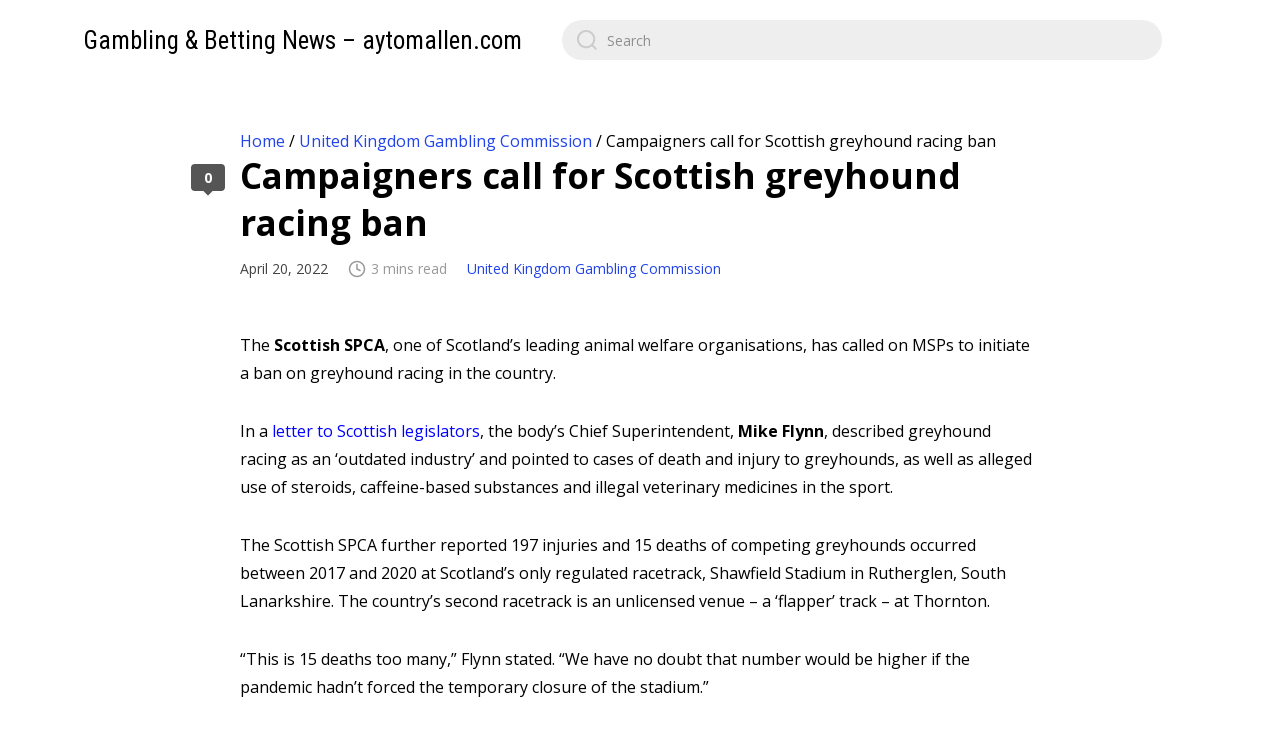

--- FILE ---
content_type: text/html; charset=UTF-8
request_url: https://aytomallen.com/united-kingdom-gambling-commission/campaigners-call-for-scottish-greyhound-racing-ban/
body_size: 11992
content:
<!DOCTYPE html>

<html class="no-js" lang="en-US">
    <head>
        <meta charset="UTF-8">
        <meta name="viewport" content="width=device-width, initial-scale=1.0">
        <link rel="profile" href="https://gmpg.org/xfn/11">

        <meta name='robots' content='index, follow, max-image-preview:large, max-snippet:-1, max-video-preview:-1' />

	<!-- This site is optimized with the Yoast SEO plugin v16.8 - https://yoast.com/wordpress/plugins/seo/ -->
	<title>Campaigners call for Scottish greyhound racing ban | Gambling &amp; Betting News - aytomallen.com</title>
	<meta name="description" content="The Scottish SPCA, one of Scotland’s leading animal welfare organisations, has called on MSPs to initiate a ban on greyhound racing in the country. In a letter to Scottish legislators, the body’s Chief Superintendent, Mike Flynn, described greyhound racing as an ‘outdated industry’ and pointed to cases of death and injury to greyhounds, as well …" />
	<link rel="canonical" href="https://aytomallen.com/united-kingdom-gambling-commission/campaigners-call-for-scottish-greyhound-racing-ban/" />
	<meta property="og:locale" content="en_US" />
	<meta property="og:type" content="article" />
	<meta property="og:title" content="Campaigners call for Scottish greyhound racing ban | Gambling &amp; Betting News - aytomallen.com" />
	<meta property="og:description" content="The Scottish SPCA, one of Scotland’s leading animal welfare organisations, has called on MSPs to initiate a ban on greyhound racing in the country. In a letter to Scottish legislators, the body’s Chief Superintendent, Mike Flynn, described greyhound racing as an ‘outdated industry’ and pointed to cases of death and injury to greyhounds, as well …" />
	<meta property="og:url" content="https://aytomallen.com/united-kingdom-gambling-commission/campaigners-call-for-scottish-greyhound-racing-ban/" />
	<meta property="og:site_name" content="Gambling &amp; Betting News - aytomallen.com" />
	<meta property="article:published_time" content="2022-04-20T12:03:18+00:00" />
	<meta name="twitter:card" content="summary_large_image" />
	<meta name="twitter:label1" content="Written by" />
	<meta name="twitter:data1" content="admin" />
	<meta name="twitter:label2" content="Est. reading time" />
	<meta name="twitter:data2" content="3 minutes" />
	<script type="application/ld+json" class="yoast-schema-graph">{"@context":"https://schema.org","@graph":[{"@type":"Organization","@id":"https://aytomallen.com/#organization","name":"Gambling & Betting News - aytomallen.com","url":"https://aytomallen.com/","sameAs":[],"logo":{"@type":"ImageObject","@id":"https://aytomallen.com/#logo","inLanguage":"en-US","url":"https://aytomallen.com/wp-content/uploads/2021/08/casino-gambling-roulette-games-wallpaper.jpg","contentUrl":"https://aytomallen.com/wp-content/uploads/2021/08/casino-gambling-roulette-games-wallpaper.jpg","width":1200,"height":750,"caption":"Gambling & Betting News - aytomallen.com"},"image":{"@id":"https://aytomallen.com/#logo"}},{"@type":"WebSite","@id":"https://aytomallen.com/#website","url":"https://aytomallen.com/","name":"Gambling &amp; Betting News - aytomallen.com","description":"","publisher":{"@id":"https://aytomallen.com/#organization"},"potentialAction":[{"@type":"SearchAction","target":{"@type":"EntryPoint","urlTemplate":"https://aytomallen.com/?s={search_term_string}"},"query-input":"required name=search_term_string"}],"inLanguage":"en-US"},{"@type":"WebPage","@id":"https://aytomallen.com/united-kingdom-gambling-commission/campaigners-call-for-scottish-greyhound-racing-ban/#webpage","url":"https://aytomallen.com/united-kingdom-gambling-commission/campaigners-call-for-scottish-greyhound-racing-ban/","name":"Campaigners call for Scottish greyhound racing ban | Gambling &amp; Betting News - aytomallen.com","isPartOf":{"@id":"https://aytomallen.com/#website"},"datePublished":"2022-04-20T12:03:18+00:00","dateModified":"2022-04-20T12:03:18+00:00","description":"The Scottish SPCA, one of Scotland\u2019s leading animal welfare organisations, has called on MSPs to initiate a ban on greyhound racing in the country. In a letter to Scottish legislators, the body\u2019s Chief Superintendent, Mike Flynn, described greyhound racing as an \u2018outdated industry\u2019 and pointed to cases of death and injury to greyhounds, as well \u2026","breadcrumb":{"@id":"https://aytomallen.com/united-kingdom-gambling-commission/campaigners-call-for-scottish-greyhound-racing-ban/#breadcrumb"},"inLanguage":"en-US","potentialAction":[{"@type":"ReadAction","target":["https://aytomallen.com/united-kingdom-gambling-commission/campaigners-call-for-scottish-greyhound-racing-ban/"]}]},{"@type":"BreadcrumbList","@id":"https://aytomallen.com/united-kingdom-gambling-commission/campaigners-call-for-scottish-greyhound-racing-ban/#breadcrumb","itemListElement":[{"@type":"ListItem","position":1,"name":"Home","item":"https://aytomallen.com/"},{"@type":"ListItem","position":2,"name":"United Kingdom Gambling Commission","item":"https://aytomallen.com/united-kingdom-gambling-commission/"},{"@type":"ListItem","position":3,"name":"Campaigners call for Scottish greyhound racing ban"}]},{"@type":"Article","@id":"https://aytomallen.com/united-kingdom-gambling-commission/campaigners-call-for-scottish-greyhound-racing-ban/#article","isPartOf":{"@id":"https://aytomallen.com/united-kingdom-gambling-commission/campaigners-call-for-scottish-greyhound-racing-ban/#webpage"},"author":{"@id":"https://aytomallen.com/#/schema/person/5a5f09e3d58990dea9328f65b2687562"},"headline":"Campaigners call for Scottish greyhound racing ban","datePublished":"2022-04-20T12:03:18+00:00","dateModified":"2022-04-20T12:03:18+00:00","mainEntityOfPage":{"@id":"https://aytomallen.com/united-kingdom-gambling-commission/campaigners-call-for-scottish-greyhound-racing-ban/#webpage"},"wordCount":624,"commentCount":0,"publisher":{"@id":"https://aytomallen.com/#organization"},"articleSection":["United Kingdom Gambling Commission"],"inLanguage":"en-US","potentialAction":[{"@type":"CommentAction","name":"Comment","target":["https://aytomallen.com/united-kingdom-gambling-commission/campaigners-call-for-scottish-greyhound-racing-ban/#respond"]}]},{"@type":"Person","@id":"https://aytomallen.com/#/schema/person/5a5f09e3d58990dea9328f65b2687562","name":"admin","sameAs":["http://aytomallen.com"],"url":"https://aytomallen.com/author/admin/"}]}</script>
	<!-- / Yoast SEO plugin. -->


<link rel='dns-prefetch' href='//aytomallen.com' />
<link rel='dns-prefetch' href='//fonts.googleapis.com' />
<link rel="alternate" type="application/rss+xml" title="Gambling &amp; Betting News - aytomallen.com &raquo; Feed" href="https://aytomallen.com/feed/" />
<link rel="alternate" type="application/rss+xml" title="Gambling &amp; Betting News - aytomallen.com &raquo; Comments Feed" href="https://aytomallen.com/comments/feed/" />
<link rel="alternate" type="application/rss+xml" title="Gambling &amp; Betting News - aytomallen.com &raquo; Campaigners call for Scottish greyhound racing ban Comments Feed" href="https://aytomallen.com/united-kingdom-gambling-commission/campaigners-call-for-scottish-greyhound-racing-ban/feed/" />
<link rel="alternate" title="oEmbed (JSON)" type="application/json+oembed" href="https://aytomallen.com/wp-json/oembed/1.0/embed?url=https%3A%2F%2Faytomallen.com%2Funited-kingdom-gambling-commission%2Fcampaigners-call-for-scottish-greyhound-racing-ban%2F" />
<link rel="alternate" title="oEmbed (XML)" type="text/xml+oembed" href="https://aytomallen.com/wp-json/oembed/1.0/embed?url=https%3A%2F%2Faytomallen.com%2Funited-kingdom-gambling-commission%2Fcampaigners-call-for-scottish-greyhound-racing-ban%2F&#038;format=xml" />
<style id='wp-img-auto-sizes-contain-inline-css'>
img:is([sizes=auto i],[sizes^="auto," i]){contain-intrinsic-size:3000px 1500px}
/*# sourceURL=wp-img-auto-sizes-contain-inline-css */
</style>
<style id='wp-emoji-styles-inline-css'>

	img.wp-smiley, img.emoji {
		display: inline !important;
		border: none !important;
		box-shadow: none !important;
		height: 1em !important;
		width: 1em !important;
		margin: 0 0.07em !important;
		vertical-align: -0.1em !important;
		background: none !important;
		padding: 0 !important;
	}
/*# sourceURL=wp-emoji-styles-inline-css */
</style>
<style id='wp-block-library-inline-css'>
:root{--wp-block-synced-color:#7a00df;--wp-block-synced-color--rgb:122,0,223;--wp-bound-block-color:var(--wp-block-synced-color);--wp-editor-canvas-background:#ddd;--wp-admin-theme-color:#007cba;--wp-admin-theme-color--rgb:0,124,186;--wp-admin-theme-color-darker-10:#006ba1;--wp-admin-theme-color-darker-10--rgb:0,107,160.5;--wp-admin-theme-color-darker-20:#005a87;--wp-admin-theme-color-darker-20--rgb:0,90,135;--wp-admin-border-width-focus:2px}@media (min-resolution:192dpi){:root{--wp-admin-border-width-focus:1.5px}}.wp-element-button{cursor:pointer}:root .has-very-light-gray-background-color{background-color:#eee}:root .has-very-dark-gray-background-color{background-color:#313131}:root .has-very-light-gray-color{color:#eee}:root .has-very-dark-gray-color{color:#313131}:root .has-vivid-green-cyan-to-vivid-cyan-blue-gradient-background{background:linear-gradient(135deg,#00d084,#0693e3)}:root .has-purple-crush-gradient-background{background:linear-gradient(135deg,#34e2e4,#4721fb 50%,#ab1dfe)}:root .has-hazy-dawn-gradient-background{background:linear-gradient(135deg,#faaca8,#dad0ec)}:root .has-subdued-olive-gradient-background{background:linear-gradient(135deg,#fafae1,#67a671)}:root .has-atomic-cream-gradient-background{background:linear-gradient(135deg,#fdd79a,#004a59)}:root .has-nightshade-gradient-background{background:linear-gradient(135deg,#330968,#31cdcf)}:root .has-midnight-gradient-background{background:linear-gradient(135deg,#020381,#2874fc)}:root{--wp--preset--font-size--normal:16px;--wp--preset--font-size--huge:42px}.has-regular-font-size{font-size:1em}.has-larger-font-size{font-size:2.625em}.has-normal-font-size{font-size:var(--wp--preset--font-size--normal)}.has-huge-font-size{font-size:var(--wp--preset--font-size--huge)}.has-text-align-center{text-align:center}.has-text-align-left{text-align:left}.has-text-align-right{text-align:right}.has-fit-text{white-space:nowrap!important}#end-resizable-editor-section{display:none}.aligncenter{clear:both}.items-justified-left{justify-content:flex-start}.items-justified-center{justify-content:center}.items-justified-right{justify-content:flex-end}.items-justified-space-between{justify-content:space-between}.screen-reader-text{border:0;clip-path:inset(50%);height:1px;margin:-1px;overflow:hidden;padding:0;position:absolute;width:1px;word-wrap:normal!important}.screen-reader-text:focus{background-color:#ddd;clip-path:none;color:#444;display:block;font-size:1em;height:auto;left:5px;line-height:normal;padding:15px 23px 14px;text-decoration:none;top:5px;width:auto;z-index:100000}html :where(.has-border-color){border-style:solid}html :where([style*=border-top-color]){border-top-style:solid}html :where([style*=border-right-color]){border-right-style:solid}html :where([style*=border-bottom-color]){border-bottom-style:solid}html :where([style*=border-left-color]){border-left-style:solid}html :where([style*=border-width]){border-style:solid}html :where([style*=border-top-width]){border-top-style:solid}html :where([style*=border-right-width]){border-right-style:solid}html :where([style*=border-bottom-width]){border-bottom-style:solid}html :where([style*=border-left-width]){border-left-style:solid}html :where(img[class*=wp-image-]){height:auto;max-width:100%}:where(figure){margin:0 0 1em}html :where(.is-position-sticky){--wp-admin--admin-bar--position-offset:var(--wp-admin--admin-bar--height,0px)}@media screen and (max-width:600px){html :where(.is-position-sticky){--wp-admin--admin-bar--position-offset:0px}}

/*# sourceURL=wp-block-library-inline-css */
</style><style id='global-styles-inline-css'>
:root{--wp--preset--aspect-ratio--square: 1;--wp--preset--aspect-ratio--4-3: 4/3;--wp--preset--aspect-ratio--3-4: 3/4;--wp--preset--aspect-ratio--3-2: 3/2;--wp--preset--aspect-ratio--2-3: 2/3;--wp--preset--aspect-ratio--16-9: 16/9;--wp--preset--aspect-ratio--9-16: 9/16;--wp--preset--color--black: #000000;--wp--preset--color--cyan-bluish-gray: #abb8c3;--wp--preset--color--white: #ffffff;--wp--preset--color--pale-pink: #f78da7;--wp--preset--color--vivid-red: #cf2e2e;--wp--preset--color--luminous-vivid-orange: #ff6900;--wp--preset--color--luminous-vivid-amber: #fcb900;--wp--preset--color--light-green-cyan: #7bdcb5;--wp--preset--color--vivid-green-cyan: #00d084;--wp--preset--color--pale-cyan-blue: #8ed1fc;--wp--preset--color--vivid-cyan-blue: #0693e3;--wp--preset--color--vivid-purple: #9b51e0;--wp--preset--gradient--vivid-cyan-blue-to-vivid-purple: linear-gradient(135deg,rgb(6,147,227) 0%,rgb(155,81,224) 100%);--wp--preset--gradient--light-green-cyan-to-vivid-green-cyan: linear-gradient(135deg,rgb(122,220,180) 0%,rgb(0,208,130) 100%);--wp--preset--gradient--luminous-vivid-amber-to-luminous-vivid-orange: linear-gradient(135deg,rgb(252,185,0) 0%,rgb(255,105,0) 100%);--wp--preset--gradient--luminous-vivid-orange-to-vivid-red: linear-gradient(135deg,rgb(255,105,0) 0%,rgb(207,46,46) 100%);--wp--preset--gradient--very-light-gray-to-cyan-bluish-gray: linear-gradient(135deg,rgb(238,238,238) 0%,rgb(169,184,195) 100%);--wp--preset--gradient--cool-to-warm-spectrum: linear-gradient(135deg,rgb(74,234,220) 0%,rgb(151,120,209) 20%,rgb(207,42,186) 40%,rgb(238,44,130) 60%,rgb(251,105,98) 80%,rgb(254,248,76) 100%);--wp--preset--gradient--blush-light-purple: linear-gradient(135deg,rgb(255,206,236) 0%,rgb(152,150,240) 100%);--wp--preset--gradient--blush-bordeaux: linear-gradient(135deg,rgb(254,205,165) 0%,rgb(254,45,45) 50%,rgb(107,0,62) 100%);--wp--preset--gradient--luminous-dusk: linear-gradient(135deg,rgb(255,203,112) 0%,rgb(199,81,192) 50%,rgb(65,88,208) 100%);--wp--preset--gradient--pale-ocean: linear-gradient(135deg,rgb(255,245,203) 0%,rgb(182,227,212) 50%,rgb(51,167,181) 100%);--wp--preset--gradient--electric-grass: linear-gradient(135deg,rgb(202,248,128) 0%,rgb(113,206,126) 100%);--wp--preset--gradient--midnight: linear-gradient(135deg,rgb(2,3,129) 0%,rgb(40,116,252) 100%);--wp--preset--font-size--small: 13px;--wp--preset--font-size--medium: 20px;--wp--preset--font-size--large: 36px;--wp--preset--font-size--x-large: 42px;--wp--preset--spacing--20: 0.44rem;--wp--preset--spacing--30: 0.67rem;--wp--preset--spacing--40: 1rem;--wp--preset--spacing--50: 1.5rem;--wp--preset--spacing--60: 2.25rem;--wp--preset--spacing--70: 3.38rem;--wp--preset--spacing--80: 5.06rem;--wp--preset--shadow--natural: 6px 6px 9px rgba(0, 0, 0, 0.2);--wp--preset--shadow--deep: 12px 12px 50px rgba(0, 0, 0, 0.4);--wp--preset--shadow--sharp: 6px 6px 0px rgba(0, 0, 0, 0.2);--wp--preset--shadow--outlined: 6px 6px 0px -3px rgb(255, 255, 255), 6px 6px rgb(0, 0, 0);--wp--preset--shadow--crisp: 6px 6px 0px rgb(0, 0, 0);}:where(.is-layout-flex){gap: 0.5em;}:where(.is-layout-grid){gap: 0.5em;}body .is-layout-flex{display: flex;}.is-layout-flex{flex-wrap: wrap;align-items: center;}.is-layout-flex > :is(*, div){margin: 0;}body .is-layout-grid{display: grid;}.is-layout-grid > :is(*, div){margin: 0;}:where(.wp-block-columns.is-layout-flex){gap: 2em;}:where(.wp-block-columns.is-layout-grid){gap: 2em;}:where(.wp-block-post-template.is-layout-flex){gap: 1.25em;}:where(.wp-block-post-template.is-layout-grid){gap: 1.25em;}.has-black-color{color: var(--wp--preset--color--black) !important;}.has-cyan-bluish-gray-color{color: var(--wp--preset--color--cyan-bluish-gray) !important;}.has-white-color{color: var(--wp--preset--color--white) !important;}.has-pale-pink-color{color: var(--wp--preset--color--pale-pink) !important;}.has-vivid-red-color{color: var(--wp--preset--color--vivid-red) !important;}.has-luminous-vivid-orange-color{color: var(--wp--preset--color--luminous-vivid-orange) !important;}.has-luminous-vivid-amber-color{color: var(--wp--preset--color--luminous-vivid-amber) !important;}.has-light-green-cyan-color{color: var(--wp--preset--color--light-green-cyan) !important;}.has-vivid-green-cyan-color{color: var(--wp--preset--color--vivid-green-cyan) !important;}.has-pale-cyan-blue-color{color: var(--wp--preset--color--pale-cyan-blue) !important;}.has-vivid-cyan-blue-color{color: var(--wp--preset--color--vivid-cyan-blue) !important;}.has-vivid-purple-color{color: var(--wp--preset--color--vivid-purple) !important;}.has-black-background-color{background-color: var(--wp--preset--color--black) !important;}.has-cyan-bluish-gray-background-color{background-color: var(--wp--preset--color--cyan-bluish-gray) !important;}.has-white-background-color{background-color: var(--wp--preset--color--white) !important;}.has-pale-pink-background-color{background-color: var(--wp--preset--color--pale-pink) !important;}.has-vivid-red-background-color{background-color: var(--wp--preset--color--vivid-red) !important;}.has-luminous-vivid-orange-background-color{background-color: var(--wp--preset--color--luminous-vivid-orange) !important;}.has-luminous-vivid-amber-background-color{background-color: var(--wp--preset--color--luminous-vivid-amber) !important;}.has-light-green-cyan-background-color{background-color: var(--wp--preset--color--light-green-cyan) !important;}.has-vivid-green-cyan-background-color{background-color: var(--wp--preset--color--vivid-green-cyan) !important;}.has-pale-cyan-blue-background-color{background-color: var(--wp--preset--color--pale-cyan-blue) !important;}.has-vivid-cyan-blue-background-color{background-color: var(--wp--preset--color--vivid-cyan-blue) !important;}.has-vivid-purple-background-color{background-color: var(--wp--preset--color--vivid-purple) !important;}.has-black-border-color{border-color: var(--wp--preset--color--black) !important;}.has-cyan-bluish-gray-border-color{border-color: var(--wp--preset--color--cyan-bluish-gray) !important;}.has-white-border-color{border-color: var(--wp--preset--color--white) !important;}.has-pale-pink-border-color{border-color: var(--wp--preset--color--pale-pink) !important;}.has-vivid-red-border-color{border-color: var(--wp--preset--color--vivid-red) !important;}.has-luminous-vivid-orange-border-color{border-color: var(--wp--preset--color--luminous-vivid-orange) !important;}.has-luminous-vivid-amber-border-color{border-color: var(--wp--preset--color--luminous-vivid-amber) !important;}.has-light-green-cyan-border-color{border-color: var(--wp--preset--color--light-green-cyan) !important;}.has-vivid-green-cyan-border-color{border-color: var(--wp--preset--color--vivid-green-cyan) !important;}.has-pale-cyan-blue-border-color{border-color: var(--wp--preset--color--pale-cyan-blue) !important;}.has-vivid-cyan-blue-border-color{border-color: var(--wp--preset--color--vivid-cyan-blue) !important;}.has-vivid-purple-border-color{border-color: var(--wp--preset--color--vivid-purple) !important;}.has-vivid-cyan-blue-to-vivid-purple-gradient-background{background: var(--wp--preset--gradient--vivid-cyan-blue-to-vivid-purple) !important;}.has-light-green-cyan-to-vivid-green-cyan-gradient-background{background: var(--wp--preset--gradient--light-green-cyan-to-vivid-green-cyan) !important;}.has-luminous-vivid-amber-to-luminous-vivid-orange-gradient-background{background: var(--wp--preset--gradient--luminous-vivid-amber-to-luminous-vivid-orange) !important;}.has-luminous-vivid-orange-to-vivid-red-gradient-background{background: var(--wp--preset--gradient--luminous-vivid-orange-to-vivid-red) !important;}.has-very-light-gray-to-cyan-bluish-gray-gradient-background{background: var(--wp--preset--gradient--very-light-gray-to-cyan-bluish-gray) !important;}.has-cool-to-warm-spectrum-gradient-background{background: var(--wp--preset--gradient--cool-to-warm-spectrum) !important;}.has-blush-light-purple-gradient-background{background: var(--wp--preset--gradient--blush-light-purple) !important;}.has-blush-bordeaux-gradient-background{background: var(--wp--preset--gradient--blush-bordeaux) !important;}.has-luminous-dusk-gradient-background{background: var(--wp--preset--gradient--luminous-dusk) !important;}.has-pale-ocean-gradient-background{background: var(--wp--preset--gradient--pale-ocean) !important;}.has-electric-grass-gradient-background{background: var(--wp--preset--gradient--electric-grass) !important;}.has-midnight-gradient-background{background: var(--wp--preset--gradient--midnight) !important;}.has-small-font-size{font-size: var(--wp--preset--font-size--small) !important;}.has-medium-font-size{font-size: var(--wp--preset--font-size--medium) !important;}.has-large-font-size{font-size: var(--wp--preset--font-size--large) !important;}.has-x-large-font-size{font-size: var(--wp--preset--font-size--x-large) !important;}
/*# sourceURL=global-styles-inline-css */
</style>

<style id='classic-theme-styles-inline-css'>
/*! This file is auto-generated */
.wp-block-button__link{color:#fff;background-color:#32373c;border-radius:9999px;box-shadow:none;text-decoration:none;padding:calc(.667em + 2px) calc(1.333em + 2px);font-size:1.125em}.wp-block-file__button{background:#32373c;color:#fff;text-decoration:none}
/*# sourceURL=/wp-includes/css/classic-themes.min.css */
</style>
<link rel='stylesheet' id='zentile-google-fonts-css' href='https://fonts.googleapis.com/css2?family=Open+Sans:wght@400;700&#038;family=Roboto+Condensed&#038;display=swap' media='all' />
<link rel='stylesheet' id='zentile-css-bundle-css' href='https://aytomallen.com/wp-content/themes/zentile/dist/bundle.min.css?ver=1.6' media='all' />
<script src="https://aytomallen.com/wp-content/themes/zentile/dist/bundle.min.js?ver=1.6" id="zentile-js-bundle-js"></script>
<link rel="https://api.w.org/" href="https://aytomallen.com/wp-json/" /><link rel="alternate" title="JSON" type="application/json" href="https://aytomallen.com/wp-json/wp/v2/posts/2380" /><link rel="EditURI" type="application/rsd+xml" title="RSD" href="https://aytomallen.com/xmlrpc.php?rsd" />
<meta name="generator" content="WordPress 6.9" />
<link rel='shortlink' href='https://aytomallen.com/?p=2380' />
<!-- Analytics by WP-Statistics v13.0.9 - https://wp-statistics.com/ -->
<link rel="icon" href="https://aytomallen.com/wp-content/uploads/2021/08/cropped-casino-icon-32x32.png" sizes="32x32" />
<link rel="icon" href="https://aytomallen.com/wp-content/uploads/2021/08/cropped-casino-icon-192x192.png" sizes="192x192" />
<link rel="apple-touch-icon" href="https://aytomallen.com/wp-content/uploads/2021/08/cropped-casino-icon-180x180.png" />
<meta name="msapplication-TileImage" content="https://aytomallen.com/wp-content/uploads/2021/08/cropped-casino-icon-270x270.png" />
		<style id="wp-custom-css">
			.home p#breadcrumbs {
  display: none;
}		</style>
		    </head>

    
    <body class="wp-singular post-template-default single single-post postid-2380 single-format-standard wp-theme-zentile">
        
        <a class="skip-link screen-reader-text h-shadow-focus" href="#site-content">
            Skip to the content        </a>

        <div id="site-container">
            <header id="site-header">
                <h1 class="site-header__logo"><a href="https://aytomallen.com" class="dark-link">Gambling &amp; Betting News &#8211; aytomallen.com</a></h1>
                <div class="site-header__search-nav">
                    
<form role="search" method="get" class="search-form" action="https://aytomallen.com/">
    <label for="search-form-1">
        <input type="search" id="search-form-1" class="search-form__input" placeholder="Search" value="" name="s" />
        
        <svg xmlns="http://www.w3.org/2000/svg" viewBox="0 0 23 23">
        <path d="M38.710696,48.0601792 L43,52.3494831 L41.3494831,54 L37.0601792,49.710696 C35.2632422,51.1481185 32.9839107,52.0076499 30.5038249,52.0076499 C24.7027226,52.0076499 20,47.3049272 20,41.5038249 C20,35.7027226 24.7027226,31 30.5038249,31 C36.3049272,31 41.0076499,35.7027226 41.0076499,41.5038249 C41.0076499,43.9839107 40.1481185,46.2632422 38.710696,48.0601792 Z M36.3875844,47.1716785 C37.8030221,45.7026647 38.6734666,43.7048964 38.6734666,41.5038249 C38.6734666,36.9918565 35.0157934,33.3341833 30.5038249,33.3341833 C25.9918565,33.3341833 22.3341833,36.9918565 22.3341833,41.5038249 C22.3341833,46.0157934 25.9918565,49.6734666 30.5038249,49.6734666 C32.7048964,49.6734666 34.7026647,48.8030221 36.1716785,47.3875844 C36.2023931,47.347638 36.2360451,47.3092237 36.2726343,47.2726343 C36.3092237,47.2360451 36.347638,47.2023931 36.3875844,47.1716785 Z" transform="translate(-20 -31)"/>
        </svg>    </label>
</form>
                    
                    <button class="mobile-nav-toggle js-mobile-nav-show" aria-label="Open navigation menu" aria-expanded="false">
                        <svg viewBox="0 0 512 512" xmlns="http://www.w3.org/2000/svg">
        <path d="M417.4,224H94.6C77.7,224,64,238.3,64,256c0,17.7,13.7,32,30.6,32h322.8c16.9,0,30.6-14.3,30.6-32 C448,238.3,434.3,224,417.4,224z"/>
        <path d="M417.4,96H94.6C77.7,96,64,110.3,64,128c0,17.7,13.7,32,30.6,32h322.8c16.9,0,30.6-14.3,30.6-32 C448,110.3,434.3,96,417.4,96z"/>
        <path d="M417.4,352H94.6C77.7,352,64,366.3,64,384c0,17.7,13.7,32,30.6,32h322.8c16.9,0,30.6-14.3,30.6-32 C448,366.3,434.3,352,417.4,352z"/>
        </svg>                    </button>
                </div>
            </header>

            <div id="site-wrapper">
                <main id="site-content" role="main">
					
					<p id="breadcrumbs"><span><span><a href="https://aytomallen.com/">Home</a> / <span><a href="https://aytomallen.com/united-kingdom-gambling-commission/">United Kingdom Gambling Commission</a> / <span class="breadcrumb_last" aria-current="page">Campaigners call for Scottish greyhound racing ban</span></span></span></span></p>
    <article class=" post post-2380 type-post status-publish format-standard hentry category-united-kingdom-gambling-commission">
        <header class="post__header">
            <h1 class="post__title">Campaigners call for Scottish greyhound racing ban</h1>
            <div class="post__meta">
                <span class="post__date">April 20, 2022</span><span class="post__reading-time"><svg xmlns="http://www.w3.org/2000/svg" viewBox="0 0 24 24" fill="none" stroke="currentColor" stroke-width="2" stroke-linecap="round" stroke-linejoin="round">
        <circle cx="12" cy="12" r="10"></circle>
        <polyline points="12 6 12 12 16 14"></polyline>
    </svg>3 mins read</span><span class="post__category"><a href="https://aytomallen.com/united-kingdom-gambling-commission/" rel="category tag">United Kingdom Gambling Commission</a></span>            </div>
        </header>

                    
            <div class="post__content typeset">
                <div>
<p><span style="font-weight: 400;">The </span><b>Scottish SPCA</b><span style="font-weight: 400;">, one of Scotland’s leading animal welfare organisations, has called on MSPs to initiate a ban on greyhound racing in the country.</span></p>
<p><span style="font-weight: 400;">In a </span><span style="color: #0000ff;"><span style="font-weight: 400;">letter to Scottish legislators</span></span><span style="font-weight: 400;">, the body’s Chief Superintendent, </span><b>Mike Flynn</b><span style="font-weight: 400;">, described greyhound racing as an ‘outdated industry’ and pointed to cases of death and injury to greyhounds, as well as alleged use of steroids, caffeine-based substances and illegal veterinary medicines in the sport. </span></p>
<p><span style="font-weight: 400;">The Scottish SPCA further reported 197 injuries and 15 deaths of competing greyhounds occurred between 2017 and 2020 at Scotland’s only regulated racetrack, Shawfield Stadium in Rutherglen, South Lanarkshire. The country’s second racetrack is an unlicensed venue – a ‘flapper’ track – at Thornton.</span></p>
<p><span style="font-weight: 400;">“This is 15 deaths too many,” Flynn stated. “We have no doubt that number would be higher if the pandemic hadn’t forced the temporary closure of the stadium.”</span></p>
<p><span style="font-weight: 400;">As a ban on greyhound racing would result in a significant number of dogs requiring rehoming, the SPCA has pledged to commit itself towards this – outlining that it would care for any ex-racer. </span></p>
<p><span style="font-weight: 400;">Additionally, the organisation has stated that it would take on responsibility for studs, breeding female, pregnant dogs and pups in the event of a crackdown on the sport, and would neuter or spay any former racers, in order to prevent continued breeding. </span></p>
<p><span style="font-weight: 400;">Flynn concluded: “Scotland needs to lead the way in the UK and put the welfare of racing greyhounds first by implementing a full ban on this outdated industry.”</span></p>
<p><span style="font-weight: 400;">A petition had previously been filed to the Scottish Parliament by </span><b>Scotland Against Greyhound Exploitation</b><span style="font-weight: 400;"> (SAGE), a lobby group calling for prohibition of the sport, which has the support of the SPCA. </span></p>
<p><span style="font-weight: 400;">The petition, PE1758, has been under consideration by the Scottish Parliament since 2019, and debates on the issue had previously seen MSPs Mark Ruskell and Scott Greer of the Scottish Green Party and Claire Haughey of the SNP raise their concerns. </span></p>
<p><span style="font-weight: 400;">SAGE stated: “We believe the Scottish Government is not only failing greyhounds but is actively condoning a cruel and outdated practice. We believe Scotland is better than that.”</span></p>
<p><span style="font-weight: 400;">Speaking to </span><span style="color: #0000ff;"><span style="font-weight: 400;">The Scotsman</span></span><span style="font-weight: 400;">, a Scottish Government spokesperson said: “We expect animal owners to care appropriately for their animals and to adhere to all legislation and standards.</span></p>
<p><span style="font-weight: 400;">“Where the welfare of any greyhound is not being met, the provisions of the Animal Health and Welfare (Scotland) Act 2006 allow for action to be taken by the relevant agencies to investigate and, where appropriate, prosecute cases.”</span></p>
<p><span style="font-weight: 400;">Although the Scottish SPCA and SAGE have chiefly expressed concern about animal welfare in support of a greyhound racing ban, the sport’s national governing body, the </span><b>Greyhound Board of Great Britain</b><span style="font-weight: 400;"> (GBGB), maintains that it operates to high welfare standards.</span></p>
<p><span style="font-weight: 400;">Issuing an update last year, the GBGB </span><span style="color: #0000ff;"><span style="font-weight: 400;">maintained that it had met</span></span><span style="font-weight: 400;"> the eight requirements of its Greyhound Commitment, having initiated an overhaul of licensing and residential kennel inspections, published a Code of Practice and the launched Greyhound Retirement Scheme.</span></p>
<p><span style="font-weight: 400;">These initiatives received the backing of the </span><b>Betting and Gaming Council </b><span style="font-weight: 400;">(BGC) in the form of a £1 million financial package, whilst the GBGB now states that 75% of its funding is directed towards welfare and 95% of retired greyhounds were rehomed in 2020. </span></p>
<p><span style="font-weight: 400;">As reported by The Scotsman, GBGB Chief Executive </span><b>Mark Bird </b><span style="font-weight: 400;">said: “What is often overlooked by those who would like to see racing banned is that the protection racing greyhounds receive goes far beyond what is afforded to pet dogs in the UK.</span></p>
<p><span style="font-weight: 400;">“As a regulator, we closely monitor the welfare of all GBGB registered greyhounds and have a very strict anti-doping policy. There is no place for mistreatment of greyhounds within our sport and we are prepared to take the strongest action if evidence of this is ever found.”</span></p>
</div>
            </div>

            <a href="#comments" class="post__comments-count" tabindex="-1">0</a>    </article>
<div class="post__nav "><a href="https://aytomallen.com/united-kingdom-gambling-commission/honk-kong-racing-reveals-record-prize-money-of-158-million/" class="post__nav-item post__nav-item--newer" style="--post-nav-color: #151515; --post-nav-image: url('')"><span>Honk Kong racing reveals ‘record’ prize money of £158 million</span><svg xmlns="http://www.w3.org/2000/svg" viewBox="0 0 48 48" fill="currentColor">
        <path d="M14.83 30.83l9.17-9.17 9.17 9.17 2.83-2.83-12-12-12 12z"/>
        </svg></a><a href="https://aytomallen.com/united-kingdom-gambling-commission/approval-of-debit-card-use-divides-buenos-aires-on-safer-gambling-duties/" class="post__nav-item post__nav-item--older" style="--post-nav-color: #151515; --post-nav-image: url('https://aytomallen.com/wp-content/uploads/2022/04/Screenshot-2022-02-24-at-07.47.08.jpg')"><span>Approval of Debit Card use divides Buenos Aires on Safer Gambling duties</span><svg xmlns="http://www.w3.org/2000/svg" viewBox="0 0 48 48" fill="currentColor">
        <path d="M14.83 30.83l9.17-9.17 9.17 9.17 2.83-2.83-12-12-12 12z"/>
        </svg></a></div><div class="related-posts "><h2 class="related-posts__title"><span>Related posts</span></h2><div class="post-list-small">
    <article class="post-card post-card--small" style="--post-color: #151515">
        <a href="https://aytomallen.com/united-kingdom-gambling-commission/betway-builds-on-esports-presence-via-blast-premier-extension/" class="post-card__link" tabindex="-1">Betway builds on esports presence via BLAST Premier extension</a>

        
        
        <div class="post-card__body">
            <h2 class="post-card__title"><a href="https://aytomallen.com/united-kingdom-gambling-commission/betway-builds-on-esports-presence-via-blast-premier-extension/">Betway builds on esports presence via BLAST Premier extension</a></h2><div class="post-card__categories h-truncate"><a href="https://aytomallen.com/united-kingdom-gambling-commission/" rel="category tag">United Kingdom Gambling Commission</a></div><div class="post-card__meta"><time datetime="2022-02-10T15:03:00+00:00" title="Thu, 10 Feb 2022 15:03:00 +0000">4 years ago</time><div class="post-card__comments">0</div></div>        </div>

        <div class="post-card__bg" style="background-color: #151515; background-image: url('')"></div>
    </article>

    <article class="post-card post-card--small" style="--post-color: #151515">
        <a href="https://aytomallen.com/united-kingdom-gambling-commission/danish-gambling-abides-by-new-advertising-complaints-board/" class="post-card__link" tabindex="-1">Danish gambling abides by new advertising complaints board </a>

        
        
        <div class="post-card__body">
            <h2 class="post-card__title"><a href="https://aytomallen.com/united-kingdom-gambling-commission/danish-gambling-abides-by-new-advertising-complaints-board/">Danish gambling abides by new advertising complaints board </a></h2><div class="post-card__categories h-truncate"><a href="https://aytomallen.com/united-kingdom-gambling-commission/" rel="category tag">United Kingdom Gambling Commission</a></div><div class="post-card__meta"><time datetime="2021-08-27T14:01:27+00:00" title="Fri, 27 Aug 2021 14:01:27 +0000">4 years ago</time><div class="post-card__comments">0</div></div>        </div>

        <div class="post-card__bg" style="background-color: #151515; background-image: url('https://aytomallen.com/wp-content/uploads/2021/08/marketing-news-sponsored-by-bet365-26-620x89.jpg')"></div>
    </article>

    <article class="post-card post-card--small" style="--post-color: #151515">
        <a href="https://aytomallen.com/united-kingdom-gambling-commission/gordon-brown-adds-voice-to-growing-calls-for-labour-to-hike-gambling-taxes/" class="post-card__link" tabindex="-1">Gordon Brown adds voice to growing calls for Labour to hike gambling taxes</a>

        
        
        <div class="post-card__body">
            <h2 class="post-card__title"><a href="https://aytomallen.com/united-kingdom-gambling-commission/gordon-brown-adds-voice-to-growing-calls-for-labour-to-hike-gambling-taxes/">Gordon Brown adds voice to growing calls for Labour to hike gambling taxes</a></h2><div class="post-card__categories h-truncate"><a href="https://aytomallen.com/united-kingdom-gambling-commission/" rel="category tag">United Kingdom Gambling Commission</a></div><div class="post-card__meta"><time datetime="2025-08-07T11:03:04+00:00" title="Thu, 07 Aug 2025 11:03:04 +0000">5 months ago</time><div class="post-card__comments">0</div></div>        </div>

        <div class="post-card__bg" style="background-color: #151515; background-image: url('')"></div>
    </article>

    <article class="post-card post-card--small" style="--post-color: #151515">
        <a href="https://aytomallen.com/united-kingdom-gambling-commission/beyond-side-advantage-the-value-of-picking-a-map-in-csgo/" class="post-card__link" tabindex="-1">Beyond Side Advantage: The Value of Picking a Map in CS:GO</a>

        
        
        <div class="post-card__body">
            <h2 class="post-card__title"><a href="https://aytomallen.com/united-kingdom-gambling-commission/beyond-side-advantage-the-value-of-picking-a-map-in-csgo/">Beyond Side Advantage: The Value of Picking a Map in CS:GO</a></h2><div class="post-card__categories h-truncate"><a href="https://aytomallen.com/united-kingdom-gambling-commission/" rel="category tag">United Kingdom Gambling Commission</a></div><div class="post-card__meta"><time datetime="2021-08-09T10:12:23+00:00" title="Mon, 09 Aug 2021 10:12:23 +0000">4 years ago</time><div class="post-card__comments">0</div></div>        </div>

        <div class="post-card__bg" style="background-color: #151515; background-image: url('https://aytomallen.com/wp-content/uploads/2021/08/Bayes-Esports-August-graph-1-1024x567-1-620x343.png')"></div>
    </article>
</div></div><div class="comments-wrapper">    <div class="comments" id="comments">
        <div class="comments__header">
            <h2 class="comments__title">No Comments</h2>
        </div>

        <div class="no-content">No comments yet</div>    </div>
	<div id="respond" class="comment-respond">
		<h2 class="comments__title">Leave a Reply</h2><form action="https://aytomallen.com/wp-comments-post.php" method="post" id="commentform" class="comments__form"><p class="comment-notes"><span id="email-notes">Your email address will not be published.</span> <span class="required-field-message">Required fields are marked <span class="required">*</span></span></p><p class="comment-form-comment"><label for="comment">Comment <span class="required">*</span></label> <textarea id="comment" name="comment" cols="45" rows="8" maxlength="65525" required></textarea></p><p class="comment-form-author"><label for="author">Name <span class="required">*</span></label> <input id="author" name="author" type="text" value="" size="30" maxlength="245" autocomplete="name" required /></p>
<p class="comment-form-email"><label for="email">Email <span class="required">*</span></label> <input id="email" name="email" type="email" value="" size="30" maxlength="100" aria-describedby="email-notes" autocomplete="email" required /></p>
<p class="comment-form-url"><label for="url">Website</label> <input id="url" name="url" type="url" value="" size="30" maxlength="200" autocomplete="url" /></p>
<p class="form-submit"><input name="submit" type="submit" id="submit" class="button --primary" value="Post Comment" /> <input type='hidden' name='comment_post_ID' value='2380' id='comment_post_ID' />
<input type='hidden' name='comment_parent' id='comment_parent' value='0' />
</p></form>	</div><!-- #respond -->
	</div>                </main>

                    <aside id="site-sidebar" role="complementary" class="--hidden">
        <div class="sidebar__widgets widget-area--vertical h-hide-scrollbar">
            <button class="sidebar__close js-mobile-nav-close" aria-label="Close navigation menu">
                <svg xmlns="http://www.w3.org/2000/svg" viewBox="0 0 16 16">
        <polygon fill-rule="evenodd" points="6.852 7.649 .399 1.195 1.445 .149 7.899 6.602 14.352 .149 15.399 1.195 8.945 7.649 15.399 14.102 14.352 15.149 7.899 8.695 1.445 15.149 .399 14.102"/>
        </svg>            </button>

            
                    </div>
    </aside>
                </div>
            
            <footer id="site-footer" role="contentinfo">
                <div class="site-footer__copy">
                    &copy; 2026 Gambling &amp; Betting News - aytomallen.com                </div>

                <a href="#site-header" class="site-footer__scroll-top h-shadow-focus">
                    <svg xmlns="http://www.w3.org/2000/svg" viewBox="0 0 48 48" fill="currentColor">
        <path d="M14.83 30.83l9.17-9.17 9.17 9.17 2.83-2.83-12-12-12 12z"/>
        </svg>To the top                </a>

                <div class="site-footer__credits">
                    Theme <b>Zentile</b> by <a href="https://github.com/denitcoder">denitcoder</a>                </div>
            </footer>
        </div>
        <script type="speculationrules">
{"prefetch":[{"source":"document","where":{"and":[{"href_matches":"/*"},{"not":{"href_matches":["/wp-*.php","/wp-admin/*","/wp-content/uploads/*","/wp-content/*","/wp-content/plugins/*","/wp-content/themes/zentile/*","/*\\?(.+)"]}},{"not":{"selector_matches":"a[rel~=\"nofollow\"]"}},{"not":{"selector_matches":".no-prefetch, .no-prefetch a"}}]},"eagerness":"conservative"}]}
</script>
<script id="wp-emoji-settings" type="application/json">
{"baseUrl":"https://s.w.org/images/core/emoji/17.0.2/72x72/","ext":".png","svgUrl":"https://s.w.org/images/core/emoji/17.0.2/svg/","svgExt":".svg","source":{"concatemoji":"https://aytomallen.com/wp-includes/js/wp-emoji-release.min.js?ver=6.9"}}
</script>
<script type="module">
/*! This file is auto-generated */
const a=JSON.parse(document.getElementById("wp-emoji-settings").textContent),o=(window._wpemojiSettings=a,"wpEmojiSettingsSupports"),s=["flag","emoji"];function i(e){try{var t={supportTests:e,timestamp:(new Date).valueOf()};sessionStorage.setItem(o,JSON.stringify(t))}catch(e){}}function c(e,t,n){e.clearRect(0,0,e.canvas.width,e.canvas.height),e.fillText(t,0,0);t=new Uint32Array(e.getImageData(0,0,e.canvas.width,e.canvas.height).data);e.clearRect(0,0,e.canvas.width,e.canvas.height),e.fillText(n,0,0);const a=new Uint32Array(e.getImageData(0,0,e.canvas.width,e.canvas.height).data);return t.every((e,t)=>e===a[t])}function p(e,t){e.clearRect(0,0,e.canvas.width,e.canvas.height),e.fillText(t,0,0);var n=e.getImageData(16,16,1,1);for(let e=0;e<n.data.length;e++)if(0!==n.data[e])return!1;return!0}function u(e,t,n,a){switch(t){case"flag":return n(e,"\ud83c\udff3\ufe0f\u200d\u26a7\ufe0f","\ud83c\udff3\ufe0f\u200b\u26a7\ufe0f")?!1:!n(e,"\ud83c\udde8\ud83c\uddf6","\ud83c\udde8\u200b\ud83c\uddf6")&&!n(e,"\ud83c\udff4\udb40\udc67\udb40\udc62\udb40\udc65\udb40\udc6e\udb40\udc67\udb40\udc7f","\ud83c\udff4\u200b\udb40\udc67\u200b\udb40\udc62\u200b\udb40\udc65\u200b\udb40\udc6e\u200b\udb40\udc67\u200b\udb40\udc7f");case"emoji":return!a(e,"\ud83e\u1fac8")}return!1}function f(e,t,n,a){let r;const o=(r="undefined"!=typeof WorkerGlobalScope&&self instanceof WorkerGlobalScope?new OffscreenCanvas(300,150):document.createElement("canvas")).getContext("2d",{willReadFrequently:!0}),s=(o.textBaseline="top",o.font="600 32px Arial",{});return e.forEach(e=>{s[e]=t(o,e,n,a)}),s}function r(e){var t=document.createElement("script");t.src=e,t.defer=!0,document.head.appendChild(t)}a.supports={everything:!0,everythingExceptFlag:!0},new Promise(t=>{let n=function(){try{var e=JSON.parse(sessionStorage.getItem(o));if("object"==typeof e&&"number"==typeof e.timestamp&&(new Date).valueOf()<e.timestamp+604800&&"object"==typeof e.supportTests)return e.supportTests}catch(e){}return null}();if(!n){if("undefined"!=typeof Worker&&"undefined"!=typeof OffscreenCanvas&&"undefined"!=typeof URL&&URL.createObjectURL&&"undefined"!=typeof Blob)try{var e="postMessage("+f.toString()+"("+[JSON.stringify(s),u.toString(),c.toString(),p.toString()].join(",")+"));",a=new Blob([e],{type:"text/javascript"});const r=new Worker(URL.createObjectURL(a),{name:"wpTestEmojiSupports"});return void(r.onmessage=e=>{i(n=e.data),r.terminate(),t(n)})}catch(e){}i(n=f(s,u,c,p))}t(n)}).then(e=>{for(const n in e)a.supports[n]=e[n],a.supports.everything=a.supports.everything&&a.supports[n],"flag"!==n&&(a.supports.everythingExceptFlag=a.supports.everythingExceptFlag&&a.supports[n]);var t;a.supports.everythingExceptFlag=a.supports.everythingExceptFlag&&!a.supports.flag,a.supports.everything||((t=a.source||{}).concatemoji?r(t.concatemoji):t.wpemoji&&t.twemoji&&(r(t.twemoji),r(t.wpemoji)))});
//# sourceURL=https://aytomallen.com/wp-includes/js/wp-emoji-loader.min.js
</script>
    <script defer src="https://static.cloudflareinsights.com/beacon.min.js/vcd15cbe7772f49c399c6a5babf22c1241717689176015" integrity="sha512-ZpsOmlRQV6y907TI0dKBHq9Md29nnaEIPlkf84rnaERnq6zvWvPUqr2ft8M1aS28oN72PdrCzSjY4U6VaAw1EQ==" data-cf-beacon='{"version":"2024.11.0","token":"714fcd1d61244dfcb638b167af74d805","r":1,"server_timing":{"name":{"cfCacheStatus":true,"cfEdge":true,"cfExtPri":true,"cfL4":true,"cfOrigin":true,"cfSpeedBrain":true},"location_startswith":null}}' crossorigin="anonymous"></script>
</body>
</html>
